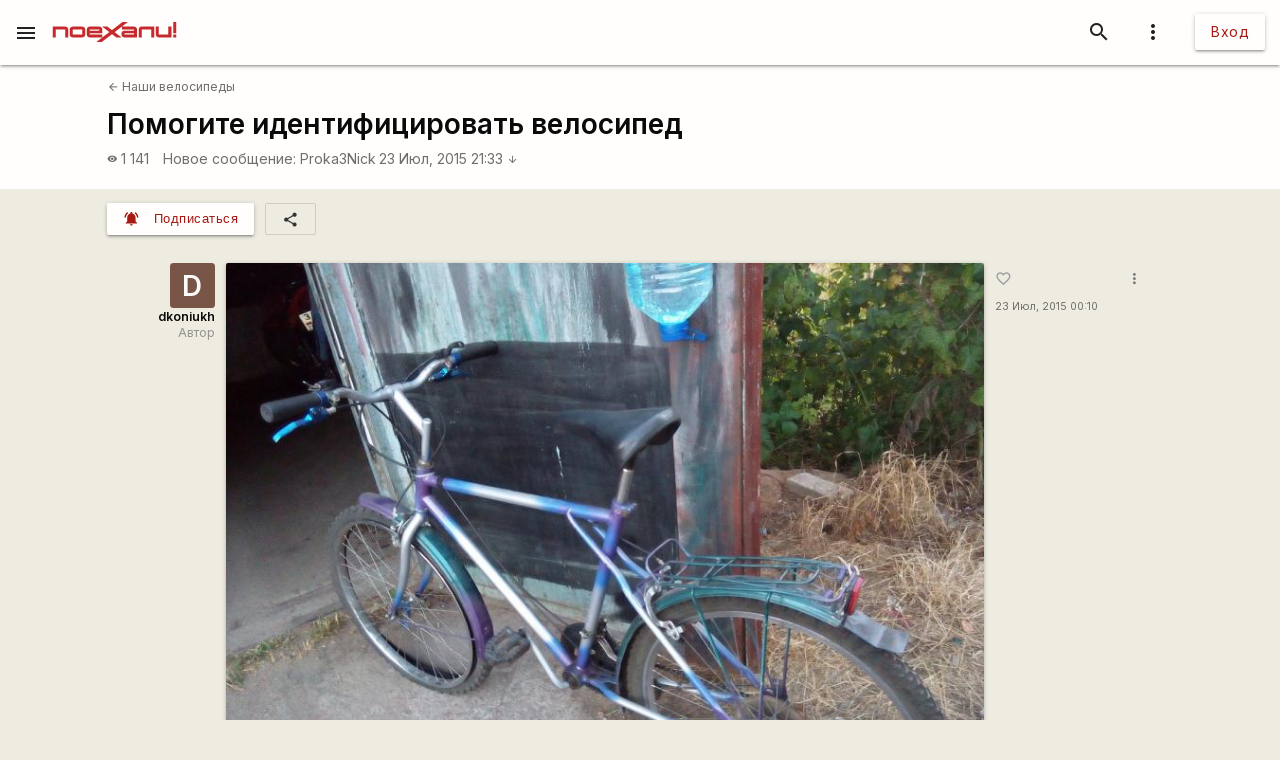

--- FILE ---
content_type: text/html; charset=UTF-8
request_url: https://poehali.net/forum/velo/nashi-velosipedy/pomogite-identificirovat-velosiped/
body_size: 10845
content:
<!DOCTYPE html><html id="bs-html" lang="ru"><head><script src="https://cse.google.com/cse.js?cx=526604ad6b64ba257" async="async"></script><meta charset="utf-8"/><meta http-equiv="X-UA-Compatible" content="IE=edge"/><meta name="viewport" content="width=device-width, initial-scale=1"/><title>Помогите идентифицировать велосипед - Поехали!</title><meta name="author"/><meta name="description"/><meta http-equiv="Last-Modified" content="2026-01-06T15:51:56+03:00"/><meta property="og:site_name" content="Поехали!"/><meta property="og:title" content="Помогите идентифицировать велосипед"/><meta property="og:description"/><meta property="og:image" content="https://poehali.net/component-forum_theme-94044-name.jpeg"/><meta property="og:url" content="https://poehali.net/forum/velo/nashi-velosipedy/pomogite-identificirovat-velosiped/"/><meta name="theme-color" content="#c00000"/><link rel="shortcut icon" href="/favicon.ico"/><link rel="shortcut icon" type="image/png" sizes="32x32" href="/favicon-32x32.png"/><link rel="shortcut icon" type="image/png" sizes="16x16" href="/favicon-16x16.png"/><link rel="mask-icon" color="#EEEBE1" sizes="16x16" href="/safari-pinned-tab.svg"/><link rel="image_src" href="https://poehali.net/component-forum_theme-94044-name.jpeg?1767703916"/><link rel="manifest" href="/manifest.json"/><style>body{visibility: hidden;opacity: 0;overflow:hidden;}</style><script data-ad-client="ca-pub-2786791868233994" async="async" src="https://pagead2.googlesyndication.com/pagead/js/adsbygoogle.js"></script><script async="async" src="https://www.googletagmanager.com/gtag/js?id=UA-536620-3"></script><script>window.dataLayer = window.dataLayer || [];function gtag(){dataLayer.push(arguments);}gtag('js', new Date());gtag('config', 'UA-536620-3');</script></head><body id="bs-body" class="bs-body bs-body-forum" action="forum_message" on="_scroll,submit" on__scroll="function:visibility_check" on_submit="submit:this"  data-list_id="bs-body" data-base_action="function" data-forum_theme_id="94044" data-function="seen_set" data-visibility_offset="offset"><header id="app-header" class="bs-app-header"><div id="app-header-nav-bar" class="navbar-fixed"><nav id="app-header-nav" class="nav-extended"><div id="app-header-progress" class="progress light-red darken-1 bs-h bs-t bs-pos-a bs-z-1000"><div id="app-header-progress-indeterminate" class="indeterminate red accent-2"></div></div><div id="app-header-nav-wrapper" class="nav-wrapper"><div id="app-header-nav-wrapper-conteiner" class="nav-wrapper bs-app-header-container"><div class="bs-pos-r"><a class="brand-logo" href="https://poehali.net" title="Заглавная страница" style=" left:2.65rem;transform:none;"><span id="app-logotype" style="width:127px;height:2rem;"><span><svg width="150" height="24" fill="none" version="1.1" viewBox="0 0 146 24" xml:space="preserve" xmlns="http://www.w3.org/2000/svg" xmlns:cc="http://creativecommons.org/ns#" xmlns:dc="http://purl.org/dc/elements/1.1/" xmlns:rdf="http://www.w3.org/1999/02/22-rdf-syntax-ns#"><metadata><rdf:RDF><cc:Work rdf:about=""><dc:format>image/svg+xml</dc:format><dc:type rdf:resource="http://purl.org/dc/dcmitype/StillImage"/><dc:title/></cc:Work></rdf:RDF></metadata>
  <path id="applogo" d="m96.125 5.4852h-14.365v3.4437h14.365v1.4834h-11.296c-2.4581 0-3.6958 1.9956-3.6958 4.0265s1.2378 4.0618 3.6784 4.0795h14.853v-9.4481c0-1.9779-1.6038-3.585-3.5388-3.585zm0 9.5717h-11.296v-1.5187h11.296v1.5187zm8.9433-9.5717c-1.953 0-3.539 1.6071-3.539 3.585v9.4481h3.574v-9.5894h11.226v9.5894h3.574v-13.033h-14.835zm31.571 0v9.5717h-11.227v-9.5717h-3.574v9.4481c0 1.9603 1.586 3.585 3.522 3.585h14.852v-13.033h-3.573zm5.84 9.5717v3.4614h3.521v-3.4614h-3.521zv3.4614h3.521v-3.4614h-3.521zm-5.84-9.5717v9.5717h-11.227v-9.5717h-3.574v9.4481c0 1.9603 1.586 3.585 3.522 3.585h14.852v-13.033h-3.573zm-31.571 0c-1.953 0-3.539 1.6071-3.539 3.585v9.4481h3.574v-9.5894h11.226v9.5894h3.574v-13.033h-14.835zm-8.9433 0h-14.365v3.4437h14.365v1.4834h-11.296c-2.4581 0-3.6958 1.9956-3.6958 4.0265s1.2378 4.0618 3.6784 4.0795h14.853v-9.4481c0-1.9779-1.6038-3.585-3.5388-3.585zm0 9.5717h-11.296v-1.5187h11.296v1.5187zm-81.289-9.5717h-14.835v13.033h3.5737v-9.5894h11.227v9.5894h3.5737v-9.4481c0-1.9779-1.5864-3.585-3.5389-3.585zm20.048 0h-11.296c-1.9525 0-3.5388 1.6071-3.5388 3.585v5.8631c0 1.9603 1.5863 3.585 3.5388 3.585h11.296c1.935 0 3.5389-1.6247 3.5389-3.585v-5.8631c0-1.9779-1.6039-3.585-3.5389-3.585zm0 9.5717h-11.314v-6.128h11.314v6.128zm61.242-9.5717h-14.365v3.4437h14.365v1.4834h-11.296c-2.4581 0-3.6958 1.9956-3.6958 4.0265s1.2378 4.0618 3.6784 4.0795h14.853v-9.4481c0-1.9779-1.6038-3.585-3.5388-3.585zm0 9.5717h-11.296v-1.5187h11.296v1.5187zm8.9433-9.5717c-1.953 0-3.539 1.6071-3.539 3.585v9.4481h3.574v-9.5894h11.226v9.5894h3.574v-13.033h-14.835zm31.571 0v9.5717h-11.227v-9.5717h-3.574v9.4481c0 1.9603 1.586 3.585 3.522 3.585h14.852v-13.033h-3.573zm5.84 9.5717v3.4614h3.521v-3.4614h-3.521zv3.4614h3.521v-3.4614h-3.521zm-5.84 0h-11.227v-9.5717h-3.574v9.4481c0 1.9603 1.586 3.585 3.522 3.585h14.852v-13.033h-3.573v9.5717zm-35.11-5.9867v9.4481h3.574v-9.5894h11.226v9.5894h3.574v-13.033h-14.835c-1.953 0-3.539 1.6071-3.539 3.585zm-5.4043-3.585h-14.365v3.4437h14.365v1.4834h-11.296c-2.4581 0-3.6958 1.9956-3.6958 4.0265s1.2378 4.0618 3.6784 4.0795h14.853v-9.4481c0-1.9779-1.6038-3.585-3.5388-3.585zm0 9.5717h-11.296v-1.5187h11.296v1.5187zm-61.242-9.5717h-11.296c-1.9525 0-3.5388 1.6071-3.5388 3.585v5.8631c0 1.9603 1.5863 3.585 3.5388 3.585h11.296c1.935 0 3.5389-1.6247 3.5389-3.585v-5.8631c0-1.9779-1.6039-3.585-3.5389-3.585zm0 9.5717h-11.314v-6.128h11.314v6.128zm-20.048-9.5717h-14.835v13.033h3.5737v-9.5894h11.227v9.5894h3.5737v-9.4481c0-1.9779-1.5864-3.585-3.5389-3.585zm127.64 13.033h3.521v-3.4614h-3.521v3.4614zm0-18.525v13.545h3.521v-13.545h-3.521zm-5.84 15.064h-11.227v-9.5717h-3.574v9.4481c0 1.9603 1.586 3.585 3.522 3.585h14.852v-13.033h-3.573v9.5717zm-35.11-5.9867v9.4481h3.574v-9.5894h11.226v9.5894h3.574v-13.033h-14.835c-1.953 0-3.539 1.6071-3.539 3.585zm-5.4043-3.585h-14.365v3.4437h14.365v1.4834h-11.296c-2.4581 0-3.6958 1.9956-3.6958 4.0265s1.2378 4.0618 3.6784 4.0795h14.853v-9.4481c0-1.9779-1.6038-3.585-3.5388-3.585zm0 9.5717h-11.296v-1.5187h11.296v1.5187zm-13.667-15.064-12.482 9.713-5.439-4.2207h-6.1713l8.5073 6.6225-8.2458 6.4106v-3.4614h-14.835v-1.5011h14.835v-4.4856c0-1.9779-1.5864-3.585-3.5388-3.585h-11.296c-1.9525 0-3.5389 1.6071-3.5389 3.585v5.8631c0 1.9603 1.5864 3.585 3.5389 3.585h14.818l-7.0429 5.4746h6.363l12.133-9.4128 5.0729 3.9382h6.1712l-8.1585-6.34 8.6118-6.6931 7.0603-5.4923h-6.363zm-38.666 8.936h11.296v1.5188h-11.296v-1.5188zm-8.9082-3.4437h-11.296c-1.9525 0-3.5388 1.6071-3.5388 3.585v5.8631c0 1.9603 1.5863 3.585 3.5388 3.585h11.296c1.935 0 3.5389-1.6247 3.5389-3.585v-5.8631c0-1.9779-1.6039-3.585-3.5389-3.585zm0 9.5717h-11.314v-6.128h11.314v6.128zm-20.048-9.5717h-14.835v13.033h3.5737v-9.5894h11.227v9.5894h3.5737v-9.4481c0-1.9779-1.5864-3.585-3.5389-3.585zm81.289 0h-14.365v3.4437h14.365v1.4834h-11.296c-2.4581 0-3.6958 1.9956-3.6958 4.0265s1.2378 4.0618 3.6784 4.0795h14.853v-9.4481c0-1.9779-1.6038-3.585-3.5388-3.585zm0 9.5717h-11.296v-1.5187h11.296v1.5187zm8.9433-9.5717c-1.953 0-3.539 1.6071-3.539 3.585v9.4481h3.574v-9.5894h11.226v9.5894h3.574v-13.033h-14.835zm31.571 0v9.5717h-11.227v-9.5717h-3.574v9.4481c0 1.9603 1.586 3.585 3.522 3.585h14.852v-13.033h-3.573zm5.84 9.5717v3.4614h3.521v-3.4614h-3.521zv3.4614h3.521v-3.4614h-3.521zm-5.84-9.5717v9.5717h-11.227v-9.5717h-3.574v9.4481c0 1.9603 1.586 3.585 3.522 3.585h14.852v-13.033h-3.573zm-31.571 0c-1.953 0-3.539 1.6071-3.539 3.585v9.4481h3.574v-9.5894h11.226v9.5894h3.574v-13.033h-14.835zm-8.9433 0h-14.365v3.4437h14.365v1.4834h-11.296c-2.4581 0-3.6958 1.9956-3.6958 4.0265s1.2378 4.0618 3.6784 4.0795h14.853v-9.4481c0-1.9779-1.6038-3.585-3.5388-3.585zm0 9.5717h-11.296v-1.5187h11.296v1.5187zm0-9.5717h-14.365v3.4437h14.365v1.4834h-11.296c-2.4581 0-3.6958 1.9956-3.6958 4.0265s1.2378 4.0618 3.6784 4.0795h14.853v-9.4481c0-1.9779-1.6038-3.585-3.5388-3.585zm0 9.5717h-11.296v-1.5187h11.296v1.5187zm8.9433-9.5717c-1.953 0-3.539 1.6071-3.539 3.585v9.4481h3.574v-9.5894h11.226v9.5894h3.574v-13.033h-14.835zm31.571 0v9.5717h-11.227v-9.5717h-3.574v9.4481c0 1.9603 1.586 3.585 3.522 3.585h14.852v-13.033h-3.573zm5.84 9.5717v3.4614h3.521v-3.4614h-3.521zv3.4614h3.521v-3.4614h-3.521zm-5.84-9.5717v9.5717h-11.227v-9.5717h-3.574v9.4481c0 1.9603 1.586 3.585 3.522 3.585h14.852v-13.033h-3.573zm-31.571 0c-1.953 0-3.539 1.6071-3.539 3.585v9.4481h3.574v-9.5894h11.226v9.5894h3.574v-13.033h-14.835zm-8.9433 0h-14.365v3.4437h14.365v1.4834h-11.296c-2.4581 0-3.6958 1.9956-3.6958 4.0265s1.2378 4.0618 3.6784 4.0795h14.853v-9.4481c0-1.9779-1.6038-3.585-3.5388-3.585zm0 9.5717h-11.296v-1.5187h11.296v1.5187z" fill="#eeebe1"/>
</svg>
</span><style type="text/css">#app-logotype path{fill:#c00000}</style></span></a></div><ul class="navbar-list right"><li><a id="profile-dropdown-trigger" href="javascript:void(0);" class="dropdown-trigger waves-effect waves-block waves-light"  data-target="profile-dropdown" data-dropdown_alignment="right" data-dropdown_auto_trigger="1" data-dropdown_cover_trigger="0" data-dropdown_close_on_click="1" data-dropdown_constrain_width="0" data-dropdown_hover="0" data-dropdown_on_open_end=""><i class="material-icons medium grey-text text-darken-4">more_vert</i></a><a id="switch-dark_theme-dropdown-trigger" href="javascript:void(0);" class="dropdown-trigger waves-effect waves-block waves-light bs-w-100 bs-d-b"  data-target="switch-dark_theme-dropdown" data-dropdown_alignment="right" data-dropdown_auto_trigger="1" data-dropdown_cover_trigger="0" data-dropdown_close_on_click="0" data-dropdown_constrain_width="0" data-dropdown_hover="0" data-dropdown_on_open_end=""></a><a id="switch-language-dropdown-trigger" href="javascript:void(0);" class="dropdown-trigger waves-effect waves-block waves-light bs-w-100 bs-d-b"  data-target="switch-language-dropdown" data-dropdown_alignment="right" data-dropdown_auto_trigger="1" data-dropdown_cover_trigger="0" data-dropdown_close_on_click="1" data-dropdown_constrain_width="0" data-dropdown_hover="0" data-dropdown_on_open_end=""></a><ul id="profile-dropdown" class="dropdown-content" tabindex="0"><li tabindex="0"><a title="Тёмная тема выкл." class="bs-t-w-nw grey-text text-darken-4" on="click" on_click="click:#switch-dark_theme-dropdown-trigger"><i class="material-icons ">brightness_4</i><span id="dark-theme-title">Тёмная тема выкл.</span><i class="material-icons small right bs-m-r bs-m-l-a">chevron_right</i></a></li><li tabindex="0"><a title="Выбрать язык" class="bs-t-w-nw grey-text text-darken-4" on="click" on_click="click:#switch-language-dropdown-trigger"><i class="material-icons ">translate</i><span>Выбрать язык</span><i class="material-icons small right bs-m-r bs-m-l-a">chevron_right</i></a></li></ul><ul id="switch-dark_theme-dropdown" class="dropdown-content" tabindex="1"><li tabindex="0"><a id="switch-dark_theme-dropdown-back" href="javascript:void(0);" title="Назад" class="bs-t-w-nw grey-text text-darken-4" on="click" on_click="click:#profile-dropdown-trigger"><i class="material-icons ">arrow_back</i>Назад</a></li><li tabindex="0" class=" divider" pointer-events="none"></li><li tabindex="0"><span class="bs-p-a-m" style="max-width:320px;">Для более комфортного просмотра страниц в тёмное время суток или в слабоосвещённом помещении</span></li><li tabindex="0"><a href="javascript:void(0);" class="bs-app-header-dark-theme-switcher bs-p-a-m" on="click" on_click="click:#input-dark_theme;submit:#input-dark_theme/closest/form"><form id="form-836241926" class="bs-form-app_header_user bs-w-100" on="submit" action="user" on_submit="set_prop:this/[form='form-836241926']:disabled:1;submit:this"><input type="hidden"/><input type="hidden" name="base_action" value="set"/><fieldset id="bs-form-app_header_user-group-switcher" class="row bs-form-group bs-form-group-switcher"><input type="hidden" id="input-input-header-user_id" name="user_id" class="validate client-storage" title="User ID"/><div id="form-element-app_header_user-bool-dark_theme" class="input-field col s12 bs-form-bool bs-form-bool-switcher"><div class="switch" title="Тёмная тема"><label><input id="input-dark_theme" type="checkbox" name="dark_theme" class="client-storage validate"/><span class="lever"></span></label></div><div id="dark_theme-bool-elements" storage-replace="1"></div><label for="input-dark_theme" class=" center-align active"><span>Тёмная тема</span></label></div></fieldset></form></a></li></ul><ul id="switch-language-dropdown" class="dropdown-content" tabindex="1"><li tabindex="0"><a id="switch-language-dropdown-back" href="javascript:void(0);" title="Назад" class="bs-t-w-nw grey-text text-darken-4" on="click" on_click="click:#profile-dropdown-trigger"><i class="material-icons ">arrow_back</i>Назад</a></li><li tabindex="0" class=" divider" pointer-events="none"></li><li tabindex="0"><a id="switch-language-dropdown-be_BY" href="javascript:void(0);" title="Беларуская" class="bs-t-w-nw grey-text text-darken-4" on="click" action="user" on_click="submit:this"  data-base_action="function" data-function="set_locale" data-user_id="" data-locale="be_BY"><i class="material-icons ">radio_button_unchecked</i>Беларуская</a></li><li tabindex="0"><a id="switch-language-dropdown-ru_RU" title="Русский" class="bs-t-w-nw grey-text text-darken-1" action="user"  data-base_action="function" data-function="set_locale" data-user_id="" data-locale="ru_RU"><i class="material-icons ">radio_button_checked</i>Русский</a></li><li tabindex="0"><a id="switch-language-dropdown-en_EN" href="javascript:void(0);" title="English" class="bs-t-w-nw grey-text text-darken-4" on="click" action="user" on_click="submit:this"  data-base_action="function" data-function="set_locale" data-user_id="" data-locale="en_EN"><i class="material-icons ">radio_button_unchecked</i>English</a></li><li tabindex="0"><a id="switch-language-dropdown-pl_PL" href="javascript:void(0);" title="Polski" class="bs-t-w-nw grey-text text-darken-4" on="click" action="user" on_click="submit:this"  data-base_action="function" data-function="set_locale" data-user_id="" data-locale="pl_PL"><i class="material-icons ">radio_button_unchecked</i>Polski</a></li></ul></li><li><a class="btn hide-on-small-only" href="/signin/">Вход</a><a class="grey-text text-darken-4 hide-on-med-and-up" href="/signin/"><i class="material-icons small">accessibility_new</i></a></li></ul><ul class="right navbar-list"></ul><ul class="right navbar-list bs-app-header-search"><li class="bs-app-header-search-trigger"><a class="waves-effect waves-block waves-light grey-text text-darken-4" on="click" on_click="add_class:this/closest/.bs-app-header-container:bs-search-mode;add_class:#bs-serach-close:bs-d-f;remove_class:#bs-serach-close:bs-d-n;focus:this/closest/.bs-app-header-search/[name=search]"><i class="material-icons small">search</i></a></li><li class="bs-app-header-search-form-li bs-d-f bs-w-100 bs-pos-a"><div class="gcse-search" enableAutoComplete="true" language="ru"></div><a id="bs-serach-close" class="waves-effect waves-block waves-light grey-text text-darken-4 bs-d-n bs-a-f-j-c" style="width:64px;" on="click" on_click="remove_class:this/closest/.bs-app-header-container:bs-search-mode;add_class:this:bs-d-f;add_class:this:bs-d-n;blur:this/closest/.bs-app-header-search/[name=search]"><i class="material-icons small">search_off</i></a></li></ul><a href="javascript:void(0);" class=" waves-effect waves-light bs-app-header-menu-button grey-text text-darken-4" on="click,onoff,on,off" on_click="trigger:onoff" on_onoff="" on_on="remove_class:#mobile-menu:active;remove_cookie:show_main_menu:/:poehali.net" on_off="add_class:#mobile-menu:active;set_cookie:show_main_menu:1:365:/:poehali.net"  data-target="mobile-menu" data-action_direction="onoff" data-toggle_state="off"><i class="material-icons small">menu</i></a></div></div></nav></div></header><section class="bs-body-content bs-h-100"><ul id="mobile-menu" class="sidenav" tabindex="0" style=" top:65px;z-index:1;"><li tabindex="0"><a href="/" title="События" class="waves-effect bs-tr"><span class="mdi mdi-calendar-text mdi-24px "></span>События</a></li><li tabindex="0"><a href="/market/" title="Барахолка" class="waves-effect bs-tr"><span class="mdi mdi-shopping mdi-24px "></span>Барахолка</a></li><li tabindex="0"><a href="/point/7/" title="Геоточки Беларуси" class="waves-effect bs-tr"><span class="mdi mdi-map-marker-multiple mdi-24px "></span>Геоточки Беларуси</a></li><li tabindex="0"><a title="Форум" class="bs-f-w-b bs-tr" href="/forum/"><span class="mdi mdi-forum mdi-24px bs-t-c-e-i"></span>Форум</a></li><li tabindex="0" class=" divider"></li><li tabindex="0"><a href="/info/" title="Инфоцентр" class="waves-effect bs-tr"><i class="material-icons small ">info</i>Инфоцентр</a></li><li tabindex="0"><a title="Обратная связь" class="waves-effect bs-tr" on="click" action="report" role="report" on_click="submit:this"  data-base_action="form" data-modal_id="app_header_menu-report-modal" data-modal_dismissible="1" data-modal_class="bs-market-ad-form" data-fields="body" data-autosave="1" data-form_title="Обратная связь" data-submit_text="Send" data-group_title_hide="1" data-data="eyJvYmplY3RfdHlwZSI6Mn0="><i class="material-icons small ">sms_failed</i>Обратная связь</a></li><li tabindex="0" class=" divider"></li><li tabindex="0" class=" custom"><ul class=" bs-m-t-xs bs-d-f bs-f-w bs-a-f-j-c" style=" margin-left:.55rem;"><a class="btn btn-small btn-flat btn-floating bs-m-r-xxs" title="Facebook" href="https://www.facebook.com/poehali.net/" style="text-decoration:none;" rel="nofollow"><i class="fab fa-facebook bs-t-c-s-i"></i></a><a class="btn btn-small btn-flat btn-floating bs-m-r-xxs" title="VK" href="https://vk.com/poehalinet" style="text-decoration:none;" rel="nofollow"><i class="fab fa-vk bs-t-c-s-i"></i></a><a class="btn btn-small btn-flat btn-floating bs-m-r-xxs" title="Instagram" href="https://www.instagram.com/poehalinet/" style="text-decoration:none;" rel="nofollow"><i class="fab fa-instagram bs-t-c-s-i"></i></a><a class="btn btn-small btn-flat btn-floating bs-m-r-xxs" title="Youtube" href="https://www.youtube.com/channel/UCGVhc7CU_yMG4PLRAE4XRqw" style="text-decoration:none;" rel="nofollow"><i class="fab fa-youtube bs-t-c-s-i"></i></a><a class="btn btn-small btn-flat btn-floating bs-m-r-xxs" title="Telegram" href="https://t.me/poehalinet" style="text-decoration:none;" rel="nofollow"><i class="fab fa-telegram bs-t-c-s-i"></i></a><a class="btn btn-small btn-flat btn-floating bs-m-r-xxs" title="Market" href="https://t.me/poehalimarketby" style="text-decoration:none;" rel="nofollow"><i class="fab fa-telegram bs-t-c-s-i"></i></a><a class="btn btn-small btn-flat btn-floating bs-m-r-xxs" title="Feed market" href="https://poehali.net/market_feed/" style="text-decoration:none;"><i class="fas fa-rss bs-t-c-s-i"></i></a></ul></li><li tabindex="0" class=" custom"><div class="bs-p-h-m bs-t-s-xs bs-t-l-xxs-i bs-t-c-s"><div><p>Туризм и&nbsp;спорт в&nbsp;Беларуси. Свободный сайт для&nbsp;планирования событий спортивной и&nbsp;туристической тематики. Здесь те, кто гоняет во&nbsp;всю мощь.</p></div><div class="bs-m-t-s bs-m-b-m">&copy; <a class="bs-t-c-s" href="https://poehali.net" title="Поехали!">poehali.net</a>
 2002-2026 Belarus</div></div></li></ul><div id="mobile-menu-emulator"></div><div class="bs-body-content-wrap bs-h-100"><section id="forum-topic-94044" class="bs-forum-topic"><section id="forum-topic-94044-container"><div class="bs-forum-topic-header-container"><div class="container bs-forum-topic-header bs-d-f bs-a-f-j-sb"><div class="bs-forum-topic-header-body"><div class="bs-forum-topic-header-nav bs-m-t-xxs"><div class="bs-forum-topic-header-nav-back bs-p-t-xs bs-m-l-s"><a class="bs-t-s-s bs-d-f bs-a-f-i-c" href="/forum/velo/nashi-velosipedy/" title="Наши велосипеды"><i class="material-icons  bs-t-s-s bs-m-r-xxs">arrow_back</i>
 Наши велосипеды</a></div></div><div class="bs-forum-topic-header-title-container bs-p-t-s bs-p-h-s bs-d-f bs-a-f-j-sb"><h1 class="bs-forum-topic-header-title bs-f-w-b bs-m-r-s bs-m-b-xs">Помогите идентифицировать велосипед</h1></div><div class="bs-forum-topic-header-info bs-p-r-s bs-p-b-l bs-p-t-s bs-p-h-s"><div class="bs-forum-topic-header-info-stat bs-t-c-s bs-d-f bs-f-w"><div class="bs-forum-topic-header-info-stat-viewed bs-t-w-b bs-t-l-s bs-d-f bs-a-f-i-c bs-m-r-m tooltipped"  data-tooltip="Просмотры" data-position="top"><i class="material-icons x-small bs-t-s-xs bs-m-r-xxs">visibility</i><span>1 141</span></div><div class="bs-forum-topic-header-info-stat-mes-last bs-t-w-b bs-t-l-s"><a class="bs-t-w-nw" href="/forum/velo/nashi-velosipedy/pomogite-identificirovat-velosiped/#forum_message-1045030" title="Перейти к сообщению">Новое сообщение:</a><a class="bs-t-w-nw" href="/user/36599/" title="Proka3Nick">Proka3Nick</a><a class="bs-t-w-nw" href="/forum/velo/nashi-velosipedy/pomogite-identificirovat-velosiped/#forum_message-1045030" title="Перейти к сообщению">23 Июл, 2015 21:33 <i class="material-icons small">arrow_downward</i></a></div></div></div></div><div class="bs-forum-topic-header-old bs-t-w-nw bs-a-f-s-e bs-m-b-l bs-m-r-s bs-m-l-s"></div></div></div><div class="container"><div class="bs-forum-topic-panel bs-d-f bs-p-h-s bs-p-t-m"><div class="bs-forum-topic-panel-folllow bs-m-r-s bs-d-f"><button action="user" on="click" type="button" class="btn-small waves-effect waves-light light-red darken-2" on_click="submit:this"  data-base_action="function" data-function="forum_theme_follow" data-user_id="" data-forum_theme_follow="94044"><i class="material-icons small left">notifications_active</i><span class="btn-title">Подписаться</span></button></div><div class="bs-forum-topic-panel-share"><a id="forum_theme-94044-social-dropdown-trigger" href="javascript:void(0);" title="Поделиться" class="dropdown-trigger waves-effect waves-block waves-light bs-b bs-b-c-sa2 btn-flat btn-small"  data-target="forum_theme-94044-social-dropdown" data-dropdown_alignment="left" data-dropdown_auto_trigger="1" data-dropdown_cover_trigger="0" data-dropdown_close_on_click="1" data-dropdown_constrain_width="0" data-dropdown_hover="0" data-dropdown_on_open_end=""><i class="material-icons small">share</i></a><ul id="forum_theme-94044-social-dropdown" class="dropdown-content" tabindex="0"><li tabindex="0"><a id="forum_theme-94044-social-dropdown-0" href="javascript:void(0);" title="Копировать ссылку" class="bs-t-w-nw grey-text text-darken-4" on="click" action="social" on_click="copy_url:"><i class="material-icons ">link</i>Копировать ссылку</a></li><li tabindex="0" class=" divider" pointer-events="none"></li><li tabindex="0"><a id="forum_theme-94044-social-dropdown-2" href="https://www.facebook.com/sharer/sharer.php?u=https%3A%2F%2Fpoehali.net%2Fforum%2Fvelo%2Fnashi-velosipedy%2Fpomogite-identificirovat-velosiped%2F" title="Facebook" class="bs-t-w-nw grey-text text-darken-4" rel="nofollow" target="_blank"><i class="fab fa-facebook"></i>Facebook</a></li><li tabindex="0"><a id="forum_theme-94044-social-dropdown-3" href="http://vk.com/share.php?url=https%3A%2F%2Fpoehali.net%2Fforum%2Fvelo%2Fnashi-velosipedy%2Fpomogite-identificirovat-velosiped%2F&title=&comment=" title="VK" class="bs-t-w-nw grey-text text-darken-4" rel="nofollow" target="_blank"><i class="fab fa-vk"></i>VK</a></li><li tabindex="0"><a id="forum_theme-94044-social-dropdown-4" href="https://www.instagram.com/?url=https%3A%2F%2Fpoehali.net%2Fforum%2Fvelo%2Fnashi-velosipedy%2Fpomogite-identificirovat-velosiped%2F" title="Instagram" class="bs-t-w-nw grey-text text-darken-4" rel="nofollow" target="_blank"><i class="fab fa-instagram"></i>Instagram</a></li></ul></div></div></div><section id="forum-topic-94044-messages" class="container bs-forum-topic-messages bs-p-v-xl container"  data-forum_theme_id="94044"><div id="forum_message-1044618" class="bs-forum-message bs-d-f bs-m-b-l"  data-forum_message_id="1044618"><div class="bs-forum-message-info bs-d-f bs-f-c bs-a-f-i-e bs-p-h-s"><div class="bs-forum-message-author bs-d-f bs-f-c bs-a-f-i-e pushpin"  data-target-top="this/parent" data-load-images="this/closest/.bs-forum-topic-messages/.bs-forum-message-body-content"><div class="bs-forum-message-author-avatar"><a href="https://poehali.net/user/50503/" class="bs-userpic medium bs-userpic-square" style=" background-color:#795548;"><abbr title="dkoniukh" class="grey-text text-lighten-5">D</abbr><i id="notifications-informer-mobile" class="hide-on-med-and-up bs-notifications-informer-mobile bs-d-n"></i></a></div><div class="bs-forum-message-author-login bs-f-w-b bs-t-s-s bs-a-r bs-t-l-s"><a href="/user/50503" title="dkoniukh" class="bs-t-c-d bs-t-w-b">dkoniukh</a></div><div class="bs-forum-message-author-position bs-t-c-t bs-t-s-s bs-a-r">Автор</div></div></div><div class="card bs-forum-message-body bs-t-s-m"><div class="bs-forum-message-body-attached"><div class="bs-forum-message-body-attached-images"><img src="https://poehali.net/u/50503/u/128536_l.jpg" alt="IMG_20150722_212925.jpg" class="materialboxed responsive-img"/></div></div><div class="card-content bs-forum-message-body-content bs-p-h-s bs-t-s-m bs-t-l-m"><p>Может быть кто то знает что это за велосипед, какой марки ? Покупался б/у в 2000 году. При покупке был белого цвета с темными крапинками, потом его перекрасили. На педалях написано made in USA. Задний переключатель Falcon, стоит с момента покупки. За все время эксплуатации ни разу не подвел, ничего не требовало замены кроме покрышек и камер, единственное что не нравиться это то что он тяжеловат, поэтому хотелось бы узнать что это за марка и купить новый вел.</p></div></div><div class="bs-forum-message-actions-container bs-d-f bs-f-c"><div class="bs-forum-message-actions bs-d-f pushpin"  data-target-top="this/parent" data-load-images="this/closest/.bs-forum-topic-messages/.bs-forum-message-body-content"><div class="bs-p-h-s"><button class="btn-flat bs-actions-favorite bs-forum-message-actions-favorite bs-d-if bs-a-f-i-c btn-small waves-effect waves-light btn-floating tooltipped" action="like" on="click" type="button" on_click="submit:this"  data-base_action="set" data-like_id="" data-object_type="1" data-object_id="1044618" data-tooltip="Мне нравится" data-position="top"><i class="material-icons small grey-text">favorite_border</i></button><a class="bs-forum-message-actions-date-added bs-t-c-s bs-t-s-xs bs-t-w-nw bs-d-b" href="https://poehali.net/forum/velo/nashi-velosipedy/pomogite-identificirovat-velosiped/#forum_message-1044618" title="Чт,  23 Июл, 2015 00:10">23 Июл, 2015 00:10</a><div class="bs-forum-message-actions-date-modified bs-t-c-t bs-t-s-xxs bs-t-l-xxs"></div></div><a id="forum_message-1044618-dropdown-options-trigger" href="javascript:void(0);" class="dropdown-trigger waves-effect waves-block waves-light btn-floating btn-small btn-flat bs-m-h-s"  data-target="forum_message-1044618-dropdown-options" data-dropdown_alignment="right" data-dropdown_auto_trigger="1" data-dropdown_cover_trigger="0" data-dropdown_close_on_click="1" data-dropdown_constrain_width="0" data-dropdown_hover="0" data-dropdown_on_open_end=""><i class="material-icons x-small grey-text text-darken-1">more_vert</i></a><a id="forum_message-1044618-social-dropdown-trigger" href="javascript:void(0);" class="dropdown-trigger waves-effect waves-block waves-light bs-d-b"  data-target="forum_message-1044618-social-dropdown" data-dropdown_alignment="right" data-dropdown_auto_trigger="1" data-dropdown_cover_trigger="0" data-dropdown_close_on_click="1" data-dropdown_constrain_width="0" data-dropdown_hover="0" data-dropdown_on_open_end=""></a><ul id="forum_message-1044618-dropdown-options" class="dropdown-content" tabindex="0"><li tabindex="0"><a title="Поделиться" class="bs-t-w-nw grey-text text-darken-4" on="click" on_click="click:#forum_message-1044618-social-dropdown-trigger"><i class="material-icons ">share</i><span>Поделиться</span><i class="material-icons small right bs-m-r bs-m-l-a">chevron_right</i></a></li><li tabindex="0" class=" divider" pointer-events="none"></li><li tabindex="0"><a id="forum_message-1044618-dropdown-options-2" href="javascript:void(0);" title="Ответить" class="bs-t-w-nw grey-text text-darken-4" on="click" action="forum_message" on_click="submit:this"  data-base_action="function" data-function="to_reply" data-forum_message_id="1044618"><i class="material-icons ">reply</i>Ответить</a></li><li tabindex="0"><a id="forum_message-1044618-dropdown-options-3" href="javascript:void(0);" title="Чат" class="bs-t-w-nw grey-text text-darken-4" on="click" action="chat_room" on_click="submit:this"  data-base_action="function" data-function="add_group" data-type="2" data-object_id="1044618"><i class="material-icons ">chat</i>Чат</a></li><li tabindex="0" class=" divider" pointer-events="none"></li></ul><ul id="forum_message-1044618-social-dropdown" class="dropdown-content" tabindex="1"><li tabindex="0"><a id="forum_message-1044618-social-dropdown-back" href="javascript:void(0);" title="Назад" class="bs-t-w-nw grey-text text-darken-4" on="click" on_click="click:#forum_message-1044618-dropdown-options-trigger"><i class="material-icons ">arrow_back</i>Назад</a></li><li tabindex="0" class=" divider" pointer-events="none"></li><li tabindex="0"><a id="forum_message-1044618-social-dropdown-0" href="javascript:void(0);" title="Копировать ссылку" class="bs-t-w-nw grey-text text-darken-4" on="click" action="social" on_click="copy_url:https\://poehali.net/forum/velo/nashi-velosipedy/pomogite-identificirovat-velosiped/#forum_message-1044618"><i class="material-icons ">link</i>Копировать ссылку</a></li><li tabindex="0" class=" divider" pointer-events="none"></li><li tabindex="0"><a id="forum_message-1044618-social-dropdown-2" href="https://www.facebook.com/sharer/sharer.php?u=https%3A%2F%2Fpoehali.net%2Fforum%2Fvelo%2Fnashi-velosipedy%2Fpomogite-identificirovat-velosiped%2F%23forum_message-1044618" title="Facebook" class="bs-t-w-nw grey-text text-darken-4" rel="nofollow" target="_blank"><i class="fab fa-facebook"></i>Facebook</a></li><li tabindex="0"><a id="forum_message-1044618-social-dropdown-3" href="http://vk.com/share.php?url=https%3A%2F%2Fpoehali.net%2Fforum%2Fvelo%2Fnashi-velosipedy%2Fpomogite-identificirovat-velosiped%2F%23forum_message-1044618&title=&comment=" title="VK" class="bs-t-w-nw grey-text text-darken-4" rel="nofollow" target="_blank"><i class="fab fa-vk"></i>VK</a></li><li tabindex="0"><a id="forum_message-1044618-social-dropdown-4" href="https://www.instagram.com/?url=https%3A%2F%2Fpoehali.net%2Fforum%2Fvelo%2Fnashi-velosipedy%2Fpomogite-identificirovat-velosiped%2F%23forum_message-1044618" title="Instagram" class="bs-t-w-nw grey-text text-darken-4" rel="nofollow" target="_blank"><i class="fab fa-instagram"></i>Instagram</a></li></ul></div></div></div><div id="forum_message-1044668" class="bs-forum-message bs-d-f bs-m-b-l"  data-forum_message_id="1044668"><div class="bs-forum-message-info bs-d-f bs-f-c bs-a-f-i-e bs-p-h-s"><div class="bs-forum-message-author bs-d-f bs-f-c bs-a-f-i-e pushpin"  data-target-top="this/parent" data-load-images="this/closest/.bs-forum-topic-messages/.bs-forum-message-body-content"><div class="bs-forum-message-author-avatar"><a href="https://poehali.net/user/33643/" class="bs-userpic medium bs-userpic-square" style=" background-color:;"><img src="https://poehali.net/u/33643/33643_m.png" alt="Сладкоежка" title="Сладкоежка"/><i id="notifications-informer-mobile" class="hide-on-med-and-up bs-notifications-informer-mobile bs-d-n"></i></a></div><div class="bs-forum-message-author-login bs-f-w-b bs-t-s-s bs-a-r bs-t-l-s"><a href="/user/33643" title="Shifty" class="bs-t-c-d bs-t-w-b">Сладкоежка</a></div><div class="bs-forum-message-author-position bs-t-c-t bs-t-s-s bs-a-r"></div></div></div><div class="card bs-forum-message-body bs-t-s-m"><div class="bs-forum-message-body-attached"></div><div class="card-content bs-forum-message-body-content bs-p-h-s bs-t-s-m bs-t-l-m"><p>ашан же</p>
<blockquote>
<p>На педалях написано made in USA.</p>
</blockquote>
<p>вижу по фото, что илитные педалии <i class="bs-emoticons bs-emoticons-smiling">:)</i></p></div></div><div class="bs-forum-message-actions-container bs-d-f bs-f-c"><div class="bs-forum-message-actions bs-d-f pushpin"  data-target-top="this/parent" data-load-images="this/closest/.bs-forum-topic-messages/.bs-forum-message-body-content"><div class="bs-p-h-s"><button class="btn-flat bs-actions-favorite bs-forum-message-actions-favorite bs-d-if bs-a-f-i-c btn-small waves-effect waves-light btn-floating tooltipped" action="like" on="click" type="button" on_click="submit:this"  data-base_action="set" data-like_id="" data-object_type="1" data-object_id="1044668" data-tooltip="Мне нравится" data-position="top"><i class="material-icons small grey-text">favorite_border</i></button><a class="bs-forum-message-actions-date-added bs-t-c-s bs-t-s-xs bs-t-w-nw bs-d-b" href="https://poehali.net/forum/velo/nashi-velosipedy/pomogite-identificirovat-velosiped/#forum_message-1044668" title="Чт,  23 Июл, 2015 09:30">23 Июл, 2015 09:30</a><div class="bs-forum-message-actions-date-modified bs-t-c-t bs-t-s-xxs bs-t-l-xxs"></div></div><a id="forum_message-1044668-dropdown-options-trigger" href="javascript:void(0);" class="dropdown-trigger waves-effect waves-block waves-light btn-floating btn-small btn-flat bs-m-h-s"  data-target="forum_message-1044668-dropdown-options" data-dropdown_alignment="right" data-dropdown_auto_trigger="1" data-dropdown_cover_trigger="0" data-dropdown_close_on_click="1" data-dropdown_constrain_width="0" data-dropdown_hover="0" data-dropdown_on_open_end=""><i class="material-icons x-small grey-text text-darken-1">more_vert</i></a><a id="forum_message-1044668-social-dropdown-trigger" href="javascript:void(0);" class="dropdown-trigger waves-effect waves-block waves-light bs-d-b"  data-target="forum_message-1044668-social-dropdown" data-dropdown_alignment="right" data-dropdown_auto_trigger="1" data-dropdown_cover_trigger="0" data-dropdown_close_on_click="1" data-dropdown_constrain_width="0" data-dropdown_hover="0" data-dropdown_on_open_end=""></a><ul id="forum_message-1044668-dropdown-options" class="dropdown-content" tabindex="0"><li tabindex="0"><a title="Поделиться" class="bs-t-w-nw grey-text text-darken-4" on="click" on_click="click:#forum_message-1044668-social-dropdown-trigger"><i class="material-icons ">share</i><span>Поделиться</span><i class="material-icons small right bs-m-r bs-m-l-a">chevron_right</i></a></li><li tabindex="0" class=" divider" pointer-events="none"></li><li tabindex="0"><a id="forum_message-1044668-dropdown-options-2" href="javascript:void(0);" title="Ответить" class="bs-t-w-nw grey-text text-darken-4" on="click" action="forum_message" on_click="submit:this"  data-base_action="function" data-function="to_reply" data-forum_message_id="1044668"><i class="material-icons ">reply</i>Ответить</a></li><li tabindex="0"><a id="forum_message-1044668-dropdown-options-3" href="javascript:void(0);" title="Чат" class="bs-t-w-nw grey-text text-darken-4" on="click" action="chat_room" on_click="submit:this"  data-base_action="function" data-function="add_group" data-type="2" data-object_id="1044668"><i class="material-icons ">chat</i>Чат</a></li><li tabindex="0" class=" divider" pointer-events="none"></li></ul><ul id="forum_message-1044668-social-dropdown" class="dropdown-content" tabindex="1"><li tabindex="0"><a id="forum_message-1044668-social-dropdown-back" href="javascript:void(0);" title="Назад" class="bs-t-w-nw grey-text text-darken-4" on="click" on_click="click:#forum_message-1044668-dropdown-options-trigger"><i class="material-icons ">arrow_back</i>Назад</a></li><li tabindex="0" class=" divider" pointer-events="none"></li><li tabindex="0"><a id="forum_message-1044668-social-dropdown-0" href="javascript:void(0);" title="Копировать ссылку" class="bs-t-w-nw grey-text text-darken-4" on="click" action="social" on_click="copy_url:https\://poehali.net/forum/velo/nashi-velosipedy/pomogite-identificirovat-velosiped/#forum_message-1044668"><i class="material-icons ">link</i>Копировать ссылку</a></li><li tabindex="0" class=" divider" pointer-events="none"></li><li tabindex="0"><a id="forum_message-1044668-social-dropdown-2" href="https://www.facebook.com/sharer/sharer.php?u=https%3A%2F%2Fpoehali.net%2Fforum%2Fvelo%2Fnashi-velosipedy%2Fpomogite-identificirovat-velosiped%2F%23forum_message-1044668" title="Facebook" class="bs-t-w-nw grey-text text-darken-4" rel="nofollow" target="_blank"><i class="fab fa-facebook"></i>Facebook</a></li><li tabindex="0"><a id="forum_message-1044668-social-dropdown-3" href="http://vk.com/share.php?url=https%3A%2F%2Fpoehali.net%2Fforum%2Fvelo%2Fnashi-velosipedy%2Fpomogite-identificirovat-velosiped%2F%23forum_message-1044668&title=&comment=" title="VK" class="bs-t-w-nw grey-text text-darken-4" rel="nofollow" target="_blank"><i class="fab fa-vk"></i>VK</a></li><li tabindex="0"><a id="forum_message-1044668-social-dropdown-4" href="https://www.instagram.com/?url=https%3A%2F%2Fpoehali.net%2Fforum%2Fvelo%2Fnashi-velosipedy%2Fpomogite-identificirovat-velosiped%2F%23forum_message-1044668" title="Instagram" class="bs-t-w-nw grey-text text-darken-4" rel="nofollow" target="_blank"><i class="fab fa-instagram"></i>Instagram</a></li></ul></div></div></div><div id="forum_message-1044805" class="bs-forum-message bs-d-f bs-m-b-l"  data-forum_message_id="1044805"><div class="bs-forum-message-info bs-d-f bs-f-c bs-a-f-i-e bs-p-h-s"><div class="bs-forum-message-author bs-d-f bs-f-c bs-a-f-i-e pushpin"  data-target-top="this/parent" data-load-images="this/closest/.bs-forum-topic-messages/.bs-forum-message-body-content"><div class="bs-forum-message-author-avatar"><a href="https://poehali.net/user/40248/" class="bs-userpic medium bs-userpic-square" style=" background-color:;"><img src="https://poehali.net/u/40248/40248_m.jpg" alt="petranevich" title="petranevich"/><i id="notifications-informer-mobile" class="hide-on-med-and-up bs-notifications-informer-mobile bs-d-n"></i></a></div><div class="bs-forum-message-author-login bs-f-w-b bs-t-s-s bs-a-r bs-t-l-s"><a href="/user/40248" title="petranevich" class="bs-t-c-d bs-t-w-b">petranevich</a></div><div class="bs-forum-message-author-position bs-t-c-t bs-t-s-s bs-a-r"></div></div></div><div class="card bs-forum-message-body bs-t-s-m"><div class="bs-forum-message-body-attached"></div><div class="card-content bs-forum-message-body-content bs-p-h-s bs-t-s-m bs-t-l-m"><h6 id="---dkoniukhuser50503--23--2015--0010forumvelonashi-velosipedypomogite-identificirovat-velosipedforummessage-1044618">Цитата сообщения от <a href="/user/50503/" class="bs-t-c-b">dkoniukh</a> отправленного <a href="/forum/velo/nashi-velosipedy/pomogite-identificirovat-velosiped/#forum_message-1044618" class="bs-t-c-b">23 Июл, 2015 в 00:10</a></h6>
<blockquote>
<p>поэтому хотелось бы узнать что это за марка и купить новый вел.</p>
</blockquote>
<p>этой же марки? я вас умоляю... //-(</p></div></div><div class="bs-forum-message-actions-container bs-d-f bs-f-c"><div class="bs-forum-message-actions bs-d-f pushpin"  data-target-top="this/parent" data-load-images="this/closest/.bs-forum-topic-messages/.bs-forum-message-body-content"><div class="bs-p-h-s"><button class="btn-flat bs-actions-favorite bs-forum-message-actions-favorite bs-d-if bs-a-f-i-c btn-small waves-effect waves-light btn-floating tooltipped" action="like" on="click" type="button" on_click="submit:this"  data-base_action="set" data-like_id="" data-object_type="1" data-object_id="1044805" data-tooltip="Мне нравится" data-position="top"><i class="material-icons small grey-text">favorite_border</i></button><a class="bs-forum-message-actions-date-added bs-t-c-s bs-t-s-xs bs-t-w-nw bs-d-b" href="https://poehali.net/forum/velo/nashi-velosipedy/pomogite-identificirovat-velosiped/#forum_message-1044805" title="Чт,  23 Июл, 2015 13:19">23 Июл, 2015 13:19</a><div class="bs-forum-message-actions-date-modified bs-t-c-t bs-t-s-xxs bs-t-l-xxs"></div></div><a id="forum_message-1044805-dropdown-options-trigger" href="javascript:void(0);" class="dropdown-trigger waves-effect waves-block waves-light btn-floating btn-small btn-flat bs-m-h-s"  data-target="forum_message-1044805-dropdown-options" data-dropdown_alignment="right" data-dropdown_auto_trigger="1" data-dropdown_cover_trigger="0" data-dropdown_close_on_click="1" data-dropdown_constrain_width="0" data-dropdown_hover="0" data-dropdown_on_open_end=""><i class="material-icons x-small grey-text text-darken-1">more_vert</i></a><a id="forum_message-1044805-social-dropdown-trigger" href="javascript:void(0);" class="dropdown-trigger waves-effect waves-block waves-light bs-d-b"  data-target="forum_message-1044805-social-dropdown" data-dropdown_alignment="right" data-dropdown_auto_trigger="1" data-dropdown_cover_trigger="0" data-dropdown_close_on_click="1" data-dropdown_constrain_width="0" data-dropdown_hover="0" data-dropdown_on_open_end=""></a><ul id="forum_message-1044805-dropdown-options" class="dropdown-content" tabindex="0"><li tabindex="0"><a title="Поделиться" class="bs-t-w-nw grey-text text-darken-4" on="click" on_click="click:#forum_message-1044805-social-dropdown-trigger"><i class="material-icons ">share</i><span>Поделиться</span><i class="material-icons small right bs-m-r bs-m-l-a">chevron_right</i></a></li><li tabindex="0" class=" divider" pointer-events="none"></li><li tabindex="0"><a id="forum_message-1044805-dropdown-options-2" href="javascript:void(0);" title="Ответить" class="bs-t-w-nw grey-text text-darken-4" on="click" action="forum_message" on_click="submit:this"  data-base_action="function" data-function="to_reply" data-forum_message_id="1044805"><i class="material-icons ">reply</i>Ответить</a></li><li tabindex="0"><a id="forum_message-1044805-dropdown-options-3" href="javascript:void(0);" title="Чат" class="bs-t-w-nw grey-text text-darken-4" on="click" action="chat_room" on_click="submit:this"  data-base_action="function" data-function="add_group" data-type="2" data-object_id="1044805"><i class="material-icons ">chat</i>Чат</a></li><li tabindex="0" class=" divider" pointer-events="none"></li></ul><ul id="forum_message-1044805-social-dropdown" class="dropdown-content" tabindex="1"><li tabindex="0"><a id="forum_message-1044805-social-dropdown-back" href="javascript:void(0);" title="Назад" class="bs-t-w-nw grey-text text-darken-4" on="click" on_click="click:#forum_message-1044805-dropdown-options-trigger"><i class="material-icons ">arrow_back</i>Назад</a></li><li tabindex="0" class=" divider" pointer-events="none"></li><li tabindex="0"><a id="forum_message-1044805-social-dropdown-0" href="javascript:void(0);" title="Копировать ссылку" class="bs-t-w-nw grey-text text-darken-4" on="click" action="social" on_click="copy_url:https\://poehali.net/forum/velo/nashi-velosipedy/pomogite-identificirovat-velosiped/#forum_message-1044805"><i class="material-icons ">link</i>Копировать ссылку</a></li><li tabindex="0" class=" divider" pointer-events="none"></li><li tabindex="0"><a id="forum_message-1044805-social-dropdown-2" href="https://www.facebook.com/sharer/sharer.php?u=https%3A%2F%2Fpoehali.net%2Fforum%2Fvelo%2Fnashi-velosipedy%2Fpomogite-identificirovat-velosiped%2F%23forum_message-1044805" title="Facebook" class="bs-t-w-nw grey-text text-darken-4" rel="nofollow" target="_blank"><i class="fab fa-facebook"></i>Facebook</a></li><li tabindex="0"><a id="forum_message-1044805-social-dropdown-3" href="http://vk.com/share.php?url=https%3A%2F%2Fpoehali.net%2Fforum%2Fvelo%2Fnashi-velosipedy%2Fpomogite-identificirovat-velosiped%2F%23forum_message-1044805&title=&comment=" title="VK" class="bs-t-w-nw grey-text text-darken-4" rel="nofollow" target="_blank"><i class="fab fa-vk"></i>VK</a></li><li tabindex="0"><a id="forum_message-1044805-social-dropdown-4" href="https://www.instagram.com/?url=https%3A%2F%2Fpoehali.net%2Fforum%2Fvelo%2Fnashi-velosipedy%2Fpomogite-identificirovat-velosiped%2F%23forum_message-1044805" title="Instagram" class="bs-t-w-nw grey-text text-darken-4" rel="nofollow" target="_blank"><i class="fab fa-instagram"></i>Instagram</a></li></ul></div></div></div><div id="forum_message-1044816" class="bs-forum-message bs-d-f bs-m-b-l"  data-forum_message_id="1044816"><div class="bs-forum-message-info bs-d-f bs-f-c bs-a-f-i-e bs-p-h-s"><div class="bs-forum-message-author bs-d-f bs-f-c bs-a-f-i-e pushpin"  data-target-top="this/parent" data-load-images="this/closest/.bs-forum-topic-messages/.bs-forum-message-body-content"><div class="bs-forum-message-author-avatar"><a href="https://poehali.net/user/33317/" class="bs-userpic medium bs-userpic-square" style=" background-color:;"><img src="https://poehali.net/u/33317/33317_m.jpg" alt="ruserman" title="ruserman"/><i id="notifications-informer-mobile" class="hide-on-med-and-up bs-notifications-informer-mobile bs-d-n"></i></a></div><div class="bs-forum-message-author-login bs-f-w-b bs-t-s-s bs-a-r bs-t-l-s"><a href="/user/33317" title="Александр" class="bs-t-c-d bs-t-w-b">ruserman</a></div><div class="bs-forum-message-author-position bs-t-c-t bs-t-s-s bs-a-r"></div></div></div><div class="card bs-forum-message-body bs-t-s-m"><div class="bs-forum-message-body-attached"></div><div class="card-content bs-forum-message-body-content bs-p-h-s bs-t-s-m bs-t-l-m"><p>Первая мысль...GT</p></div></div><div class="bs-forum-message-actions-container bs-d-f bs-f-c"><div class="bs-forum-message-actions bs-d-f pushpin"  data-target-top="this/parent" data-load-images="this/closest/.bs-forum-topic-messages/.bs-forum-message-body-content"><div class="bs-p-h-s"><button class="btn-flat bs-actions-favorite bs-forum-message-actions-favorite bs-d-if bs-a-f-i-c btn-small waves-effect waves-light btn-floating tooltipped" action="like" on="click" type="button" on_click="submit:this"  data-base_action="set" data-like_id="" data-object_type="1" data-object_id="1044816" data-tooltip="Мне нравится" data-position="top"><i class="material-icons small grey-text">favorite_border</i></button><a class="bs-forum-message-actions-date-added bs-t-c-s bs-t-s-xs bs-t-w-nw bs-d-b" href="https://poehali.net/forum/velo/nashi-velosipedy/pomogite-identificirovat-velosiped/#forum_message-1044816" title="Чт,  23 Июл, 2015 13:52">23 Июл, 2015 13:52</a><div class="bs-forum-message-actions-date-modified bs-t-c-t bs-t-s-xxs bs-t-l-xxs"></div></div><a id="forum_message-1044816-dropdown-options-trigger" href="javascript:void(0);" class="dropdown-trigger waves-effect waves-block waves-light btn-floating btn-small btn-flat bs-m-h-s"  data-target="forum_message-1044816-dropdown-options" data-dropdown_alignment="right" data-dropdown_auto_trigger="1" data-dropdown_cover_trigger="0" data-dropdown_close_on_click="1" data-dropdown_constrain_width="0" data-dropdown_hover="0" data-dropdown_on_open_end=""><i class="material-icons x-small grey-text text-darken-1">more_vert</i></a><a id="forum_message-1044816-social-dropdown-trigger" href="javascript:void(0);" class="dropdown-trigger waves-effect waves-block waves-light bs-d-b"  data-target="forum_message-1044816-social-dropdown" data-dropdown_alignment="right" data-dropdown_auto_trigger="1" data-dropdown_cover_trigger="0" data-dropdown_close_on_click="1" data-dropdown_constrain_width="0" data-dropdown_hover="0" data-dropdown_on_open_end=""></a><ul id="forum_message-1044816-dropdown-options" class="dropdown-content" tabindex="0"><li tabindex="0"><a title="Поделиться" class="bs-t-w-nw grey-text text-darken-4" on="click" on_click="click:#forum_message-1044816-social-dropdown-trigger"><i class="material-icons ">share</i><span>Поделиться</span><i class="material-icons small right bs-m-r bs-m-l-a">chevron_right</i></a></li><li tabindex="0" class=" divider" pointer-events="none"></li><li tabindex="0"><a id="forum_message-1044816-dropdown-options-2" href="javascript:void(0);" title="Ответить" class="bs-t-w-nw grey-text text-darken-4" on="click" action="forum_message" on_click="submit:this"  data-base_action="function" data-function="to_reply" data-forum_message_id="1044816"><i class="material-icons ">reply</i>Ответить</a></li><li tabindex="0"><a id="forum_message-1044816-dropdown-options-3" href="javascript:void(0);" title="Чат" class="bs-t-w-nw grey-text text-darken-4" on="click" action="chat_room" on_click="submit:this"  data-base_action="function" data-function="add_group" data-type="2" data-object_id="1044816"><i class="material-icons ">chat</i>Чат</a></li><li tabindex="0" class=" divider" pointer-events="none"></li></ul><ul id="forum_message-1044816-social-dropdown" class="dropdown-content" tabindex="1"><li tabindex="0"><a id="forum_message-1044816-social-dropdown-back" href="javascript:void(0);" title="Назад" class="bs-t-w-nw grey-text text-darken-4" on="click" on_click="click:#forum_message-1044816-dropdown-options-trigger"><i class="material-icons ">arrow_back</i>Назад</a></li><li tabindex="0" class=" divider" pointer-events="none"></li><li tabindex="0"><a id="forum_message-1044816-social-dropdown-0" href="javascript:void(0);" title="Копировать ссылку" class="bs-t-w-nw grey-text text-darken-4" on="click" action="social" on_click="copy_url:https\://poehali.net/forum/velo/nashi-velosipedy/pomogite-identificirovat-velosiped/#forum_message-1044816"><i class="material-icons ">link</i>Копировать ссылку</a></li><li tabindex="0" class=" divider" pointer-events="none"></li><li tabindex="0"><a id="forum_message-1044816-social-dropdown-2" href="https://www.facebook.com/sharer/sharer.php?u=https%3A%2F%2Fpoehali.net%2Fforum%2Fvelo%2Fnashi-velosipedy%2Fpomogite-identificirovat-velosiped%2F%23forum_message-1044816" title="Facebook" class="bs-t-w-nw grey-text text-darken-4" rel="nofollow" target="_blank"><i class="fab fa-facebook"></i>Facebook</a></li><li tabindex="0"><a id="forum_message-1044816-social-dropdown-3" href="http://vk.com/share.php?url=https%3A%2F%2Fpoehali.net%2Fforum%2Fvelo%2Fnashi-velosipedy%2Fpomogite-identificirovat-velosiped%2F%23forum_message-1044816&title=&comment=" title="VK" class="bs-t-w-nw grey-text text-darken-4" rel="nofollow" target="_blank"><i class="fab fa-vk"></i>VK</a></li><li tabindex="0"><a id="forum_message-1044816-social-dropdown-4" href="https://www.instagram.com/?url=https%3A%2F%2Fpoehali.net%2Fforum%2Fvelo%2Fnashi-velosipedy%2Fpomogite-identificirovat-velosiped%2F%23forum_message-1044816" title="Instagram" class="bs-t-w-nw grey-text text-darken-4" rel="nofollow" target="_blank"><i class="fab fa-instagram"></i>Instagram</a></li></ul></div></div></div><div id="forum_message-1044827" class="bs-forum-message bs-d-f bs-m-b-l"  data-forum_message_id="1044827"><div class="bs-forum-message-info bs-d-f bs-f-c bs-a-f-i-e bs-p-h-s"><div class="bs-forum-message-author bs-d-f bs-f-c bs-a-f-i-e pushpin"  data-target-top="this/parent" data-load-images="this/closest/.bs-forum-topic-messages/.bs-forum-message-body-content"><div class="bs-forum-message-author-avatar"><a href="https://poehali.net/user/50056/" class="bs-userpic medium bs-userpic-square" style=" background-color:#3d5afe;"><abbr title="Митрич" class="grey-text text-lighten-5">М</abbr><i id="notifications-informer-mobile" class="hide-on-med-and-up bs-notifications-informer-mobile bs-d-n"></i></a></div><div class="bs-forum-message-author-login bs-f-w-b bs-t-s-s bs-a-r bs-t-l-s"><a href="/user/50056" title="Митрич" class="bs-t-c-d bs-t-w-b">Митрич</a></div><div class="bs-forum-message-author-position bs-t-c-t bs-t-s-s bs-a-r"></div></div></div><div class="card bs-forum-message-body bs-t-s-m"><div class="bs-forum-message-body-attached"></div><div class="card-content bs-forum-message-body-content bs-p-h-s bs-t-s-m bs-t-l-m"><h6 id="---rusermanychuser33317--23--2015--1352forumvelonashi-velosipedypomogite-identificirovat-velosipedforummessage-1044816">Цитата сообщения от <a href="/user/33317/" class="bs-t-c-b">rusermanych</a> отправленного <a href="/forum/velo/nashi-velosipedy/pomogite-identificirovat-velosiped/#forum_message-1044816" class="bs-t-c-b">23 Июл, 2015 в 13:52</a></h6>
<blockquote>
<p>Первая мысль...GT</p>
</blockquote>
<p>удваиваю сего господина</p></div></div><div class="bs-forum-message-actions-container bs-d-f bs-f-c"><div class="bs-forum-message-actions bs-d-f pushpin"  data-target-top="this/parent" data-load-images="this/closest/.bs-forum-topic-messages/.bs-forum-message-body-content"><div class="bs-p-h-s"><button class="btn-flat bs-actions-favorite bs-forum-message-actions-favorite bs-d-if bs-a-f-i-c btn-small waves-effect waves-light btn-floating tooltipped" action="like" on="click" type="button" on_click="submit:this"  data-base_action="set" data-like_id="" data-object_type="1" data-object_id="1044827" data-tooltip="Мне нравится" data-position="top"><i class="material-icons small grey-text">favorite_border</i></button><a class="bs-forum-message-actions-date-added bs-t-c-s bs-t-s-xs bs-t-w-nw bs-d-b" href="https://poehali.net/forum/velo/nashi-velosipedy/pomogite-identificirovat-velosiped/#forum_message-1044827" title="Чт,  23 Июл, 2015 14:09">23 Июл, 2015 14:09</a><div class="bs-forum-message-actions-date-modified bs-t-c-t bs-t-s-xxs bs-t-l-xxs"></div></div><a id="forum_message-1044827-dropdown-options-trigger" href="javascript:void(0);" class="dropdown-trigger waves-effect waves-block waves-light btn-floating btn-small btn-flat bs-m-h-s"  data-target="forum_message-1044827-dropdown-options" data-dropdown_alignment="right" data-dropdown_auto_trigger="1" data-dropdown_cover_trigger="0" data-dropdown_close_on_click="1" data-dropdown_constrain_width="0" data-dropdown_hover="0" data-dropdown_on_open_end=""><i class="material-icons x-small grey-text text-darken-1">more_vert</i></a><a id="forum_message-1044827-social-dropdown-trigger" href="javascript:void(0);" class="dropdown-trigger waves-effect waves-block waves-light bs-d-b"  data-target="forum_message-1044827-social-dropdown" data-dropdown_alignment="right" data-dropdown_auto_trigger="1" data-dropdown_cover_trigger="0" data-dropdown_close_on_click="1" data-dropdown_constrain_width="0" data-dropdown_hover="0" data-dropdown_on_open_end=""></a><ul id="forum_message-1044827-dropdown-options" class="dropdown-content" tabindex="0"><li tabindex="0"><a title="Поделиться" class="bs-t-w-nw grey-text text-darken-4" on="click" on_click="click:#forum_message-1044827-social-dropdown-trigger"><i class="material-icons ">share</i><span>Поделиться</span><i class="material-icons small right bs-m-r bs-m-l-a">chevron_right</i></a></li><li tabindex="0" class=" divider" pointer-events="none"></li><li tabindex="0"><a id="forum_message-1044827-dropdown-options-2" href="javascript:void(0);" title="Ответить" class="bs-t-w-nw grey-text text-darken-4" on="click" action="forum_message" on_click="submit:this"  data-base_action="function" data-function="to_reply" data-forum_message_id="1044827"><i class="material-icons ">reply</i>Ответить</a></li><li tabindex="0"><a id="forum_message-1044827-dropdown-options-3" href="javascript:void(0);" title="Чат" class="bs-t-w-nw grey-text text-darken-4" on="click" action="chat_room" on_click="submit:this"  data-base_action="function" data-function="add_group" data-type="2" data-object_id="1044827"><i class="material-icons ">chat</i>Чат</a></li><li tabindex="0" class=" divider" pointer-events="none"></li></ul><ul id="forum_message-1044827-social-dropdown" class="dropdown-content" tabindex="1"><li tabindex="0"><a id="forum_message-1044827-social-dropdown-back" href="javascript:void(0);" title="Назад" class="bs-t-w-nw grey-text text-darken-4" on="click" on_click="click:#forum_message-1044827-dropdown-options-trigger"><i class="material-icons ">arrow_back</i>Назад</a></li><li tabindex="0" class=" divider" pointer-events="none"></li><li tabindex="0"><a id="forum_message-1044827-social-dropdown-0" href="javascript:void(0);" title="Копировать ссылку" class="bs-t-w-nw grey-text text-darken-4" on="click" action="social" on_click="copy_url:https\://poehali.net/forum/velo/nashi-velosipedy/pomogite-identificirovat-velosiped/#forum_message-1044827"><i class="material-icons ">link</i>Копировать ссылку</a></li><li tabindex="0" class=" divider" pointer-events="none"></li><li tabindex="0"><a id="forum_message-1044827-social-dropdown-2" href="https://www.facebook.com/sharer/sharer.php?u=https%3A%2F%2Fpoehali.net%2Fforum%2Fvelo%2Fnashi-velosipedy%2Fpomogite-identificirovat-velosiped%2F%23forum_message-1044827" title="Facebook" class="bs-t-w-nw grey-text text-darken-4" rel="nofollow" target="_blank"><i class="fab fa-facebook"></i>Facebook</a></li><li tabindex="0"><a id="forum_message-1044827-social-dropdown-3" href="http://vk.com/share.php?url=https%3A%2F%2Fpoehali.net%2Fforum%2Fvelo%2Fnashi-velosipedy%2Fpomogite-identificirovat-velosiped%2F%23forum_message-1044827&title=&comment=" title="VK" class="bs-t-w-nw grey-text text-darken-4" rel="nofollow" target="_blank"><i class="fab fa-vk"></i>VK</a></li><li tabindex="0"><a id="forum_message-1044827-social-dropdown-4" href="https://www.instagram.com/?url=https%3A%2F%2Fpoehali.net%2Fforum%2Fvelo%2Fnashi-velosipedy%2Fpomogite-identificirovat-velosiped%2F%23forum_message-1044827" title="Instagram" class="bs-t-w-nw grey-text text-darken-4" rel="nofollow" target="_blank"><i class="fab fa-instagram"></i>Instagram</a></li></ul></div></div></div><div id="forum_message-1044868" class="bs-forum-message bs-d-f bs-m-b-l"  data-forum_message_id="1044868"><div class="bs-forum-message-info bs-d-f bs-f-c bs-a-f-i-e bs-p-h-s"><div class="bs-forum-message-author bs-d-f bs-f-c bs-a-f-i-e pushpin"  data-target-top="this/parent" data-load-images="this/closest/.bs-forum-topic-messages/.bs-forum-message-body-content"><div class="bs-forum-message-author-avatar"><a href="https://poehali.net/user/1378/" class="bs-userpic medium bs-userpic-square" style=" background-color:;"><img src="https://poehali.net/u/1378/1378_m.jpg" alt="Black_Thrush" title="Black_Thrush"/><i id="notifications-informer-mobile" class="hide-on-med-and-up bs-notifications-informer-mobile bs-d-n"></i></a></div><div class="bs-forum-message-author-login bs-f-w-b bs-t-s-s bs-a-r bs-t-l-s"><a href="/user/1378" title="Иван" class="bs-t-c-d bs-t-w-b">Black_Thrush</a></div><div class="bs-forum-message-author-position bs-t-c-t bs-t-s-s bs-a-r"></div></div></div><div class="card bs-forum-message-body bs-t-s-m"><div class="bs-forum-message-body-attached"></div><div class="card-content bs-forum-message-body-content bs-p-h-s bs-t-s-m bs-t-l-m"><h6 id="---rusermanychuser33317--23--2015--1352forumvelonashi-velosipedypomogite-identificirovat-velosipedforummessage-1044816">Цитата сообщения от <a href="/user/33317/" class="bs-t-c-b">rusermanych</a> отправленного <a href="/forum/velo/nashi-velosipedy/pomogite-identificirovat-velosiped/#forum_message-1044816" class="bs-t-c-b">23 Июл, 2015 в 13:52</a></h6>
<blockquote>
<p>Первая мысль...GT</p>
</blockquote>
<p>Нет, не ГТ - нету пару характерных вещей, чисто трианглие. Вывод: маде ин чина</p>
<p>ПС: петух слева? или показалось?</p></div></div><div class="bs-forum-message-actions-container bs-d-f bs-f-c"><div class="bs-forum-message-actions bs-d-f pushpin"  data-target-top="this/parent" data-load-images="this/closest/.bs-forum-topic-messages/.bs-forum-message-body-content"><div class="bs-p-h-s"><button class="btn-flat bs-actions-favorite bs-forum-message-actions-favorite bs-d-if bs-a-f-i-c btn-small waves-effect waves-light btn-floating tooltipped" action="like" on="click" type="button" on_click="submit:this"  data-base_action="set" data-like_id="" data-object_type="1" data-object_id="1044868" data-tooltip="Мне нравится" data-position="top"><i class="material-icons small grey-text">favorite_border</i></button><a class="bs-forum-message-actions-date-added bs-t-c-s bs-t-s-xs bs-t-w-nw bs-d-b" href="https://poehali.net/forum/velo/nashi-velosipedy/pomogite-identificirovat-velosiped/#forum_message-1044868" title="Чт,  23 Июл, 2015 15:25">23 Июл, 2015 15:25</a><div class="bs-forum-message-actions-date-modified bs-t-c-t bs-t-s-xxs bs-t-l-xxs"></div></div><a id="forum_message-1044868-dropdown-options-trigger" href="javascript:void(0);" class="dropdown-trigger waves-effect waves-block waves-light btn-floating btn-small btn-flat bs-m-h-s"  data-target="forum_message-1044868-dropdown-options" data-dropdown_alignment="right" data-dropdown_auto_trigger="1" data-dropdown_cover_trigger="0" data-dropdown_close_on_click="1" data-dropdown_constrain_width="0" data-dropdown_hover="0" data-dropdown_on_open_end=""><i class="material-icons x-small grey-text text-darken-1">more_vert</i></a><a id="forum_message-1044868-social-dropdown-trigger" href="javascript:void(0);" class="dropdown-trigger waves-effect waves-block waves-light bs-d-b"  data-target="forum_message-1044868-social-dropdown" data-dropdown_alignment="right" data-dropdown_auto_trigger="1" data-dropdown_cover_trigger="0" data-dropdown_close_on_click="1" data-dropdown_constrain_width="0" data-dropdown_hover="0" data-dropdown_on_open_end=""></a><ul id="forum_message-1044868-dropdown-options" class="dropdown-content" tabindex="0"><li tabindex="0"><a title="Поделиться" class="bs-t-w-nw grey-text text-darken-4" on="click" on_click="click:#forum_message-1044868-social-dropdown-trigger"><i class="material-icons ">share</i><span>Поделиться</span><i class="material-icons small right bs-m-r bs-m-l-a">chevron_right</i></a></li><li tabindex="0" class=" divider" pointer-events="none"></li><li tabindex="0"><a id="forum_message-1044868-dropdown-options-2" href="javascript:void(0);" title="Ответить" class="bs-t-w-nw grey-text text-darken-4" on="click" action="forum_message" on_click="submit:this"  data-base_action="function" data-function="to_reply" data-forum_message_id="1044868"><i class="material-icons ">reply</i>Ответить</a></li><li tabindex="0"><a id="forum_message-1044868-dropdown-options-3" href="javascript:void(0);" title="Чат" class="bs-t-w-nw grey-text text-darken-4" on="click" action="chat_room" on_click="submit:this"  data-base_action="function" data-function="add_group" data-type="2" data-object_id="1044868"><i class="material-icons ">chat</i>Чат</a></li><li tabindex="0" class=" divider" pointer-events="none"></li></ul><ul id="forum_message-1044868-social-dropdown" class="dropdown-content" tabindex="1"><li tabindex="0"><a id="forum_message-1044868-social-dropdown-back" href="javascript:void(0);" title="Назад" class="bs-t-w-nw grey-text text-darken-4" on="click" on_click="click:#forum_message-1044868-dropdown-options-trigger"><i class="material-icons ">arrow_back</i>Назад</a></li><li tabindex="0" class=" divider" pointer-events="none"></li><li tabindex="0"><a id="forum_message-1044868-social-dropdown-0" href="javascript:void(0);" title="Копировать ссылку" class="bs-t-w-nw grey-text text-darken-4" on="click" action="social" on_click="copy_url:https\://poehali.net/forum/velo/nashi-velosipedy/pomogite-identificirovat-velosiped/#forum_message-1044868"><i class="material-icons ">link</i>Копировать ссылку</a></li><li tabindex="0" class=" divider" pointer-events="none"></li><li tabindex="0"><a id="forum_message-1044868-social-dropdown-2" href="https://www.facebook.com/sharer/sharer.php?u=https%3A%2F%2Fpoehali.net%2Fforum%2Fvelo%2Fnashi-velosipedy%2Fpomogite-identificirovat-velosiped%2F%23forum_message-1044868" title="Facebook" class="bs-t-w-nw grey-text text-darken-4" rel="nofollow" target="_blank"><i class="fab fa-facebook"></i>Facebook</a></li><li tabindex="0"><a id="forum_message-1044868-social-dropdown-3" href="http://vk.com/share.php?url=https%3A%2F%2Fpoehali.net%2Fforum%2Fvelo%2Fnashi-velosipedy%2Fpomogite-identificirovat-velosiped%2F%23forum_message-1044868&title=&comment=" title="VK" class="bs-t-w-nw grey-text text-darken-4" rel="nofollow" target="_blank"><i class="fab fa-vk"></i>VK</a></li><li tabindex="0"><a id="forum_message-1044868-social-dropdown-4" href="https://www.instagram.com/?url=https%3A%2F%2Fpoehali.net%2Fforum%2Fvelo%2Fnashi-velosipedy%2Fpomogite-identificirovat-velosiped%2F%23forum_message-1044868" title="Instagram" class="bs-t-w-nw grey-text text-darken-4" rel="nofollow" target="_blank"><i class="fab fa-instagram"></i>Instagram</a></li></ul></div></div></div><div id="forum_message-1044920" class="bs-forum-message bs-d-f bs-m-b-l"  data-forum_message_id="1044920"><div class="bs-forum-message-info bs-d-f bs-f-c bs-a-f-i-e bs-p-h-s"><div class="bs-forum-message-author bs-d-f bs-f-c bs-a-f-i-e pushpin"  data-target-top="this/parent" data-load-images="this/closest/.bs-forum-topic-messages/.bs-forum-message-body-content"><div class="bs-forum-message-author-avatar"><a href="https://poehali.net/user/50503/" class="bs-userpic medium bs-userpic-square" style=" background-color:#795548;"><abbr title="dkoniukh" class="grey-text text-lighten-5">D</abbr><i id="notifications-informer-mobile" class="hide-on-med-and-up bs-notifications-informer-mobile bs-d-n"></i></a></div><div class="bs-forum-message-author-login bs-f-w-b bs-t-s-s bs-a-r bs-t-l-s"><a href="/user/50503" title="dkoniukh" class="bs-t-c-d bs-t-w-b">dkoniukh</a></div><div class="bs-forum-message-author-position bs-t-c-t bs-t-s-s bs-a-r">Автор</div></div></div><div class="card bs-forum-message-body bs-t-s-m"><div class="bs-forum-message-body-attached"></div><div class="card-content bs-forum-message-body-content bs-p-h-s bs-t-s-m bs-t-l-m"><p>Да, наверное Китай, я пересмотрел сотни велосипедов разных фирм и не нашёл ничего похожего.</p></div></div><div class="bs-forum-message-actions-container bs-d-f bs-f-c"><div class="bs-forum-message-actions bs-d-f pushpin"  data-target-top="this/parent" data-load-images="this/closest/.bs-forum-topic-messages/.bs-forum-message-body-content"><div class="bs-p-h-s"><button class="btn-flat bs-actions-favorite bs-forum-message-actions-favorite bs-d-if bs-a-f-i-c btn-small waves-effect waves-light btn-floating tooltipped" action="like" on="click" type="button" on_click="submit:this"  data-base_action="set" data-like_id="" data-object_type="1" data-object_id="1044920" data-tooltip="Мне нравится" data-position="top"><i class="material-icons small grey-text">favorite_border</i></button><a class="bs-forum-message-actions-date-added bs-t-c-s bs-t-s-xs bs-t-w-nw bs-d-b" href="https://poehali.net/forum/velo/nashi-velosipedy/pomogite-identificirovat-velosiped/#forum_message-1044920" title="Чт,  23 Июл, 2015 17:00">23 Июл, 2015 17:00</a><div class="bs-forum-message-actions-date-modified bs-t-c-t bs-t-s-xxs bs-t-l-xxs"></div></div><a id="forum_message-1044920-dropdown-options-trigger" href="javascript:void(0);" class="dropdown-trigger waves-effect waves-block waves-light btn-floating btn-small btn-flat bs-m-h-s"  data-target="forum_message-1044920-dropdown-options" data-dropdown_alignment="right" data-dropdown_auto_trigger="1" data-dropdown_cover_trigger="0" data-dropdown_close_on_click="1" data-dropdown_constrain_width="0" data-dropdown_hover="0" data-dropdown_on_open_end=""><i class="material-icons x-small grey-text text-darken-1">more_vert</i></a><a id="forum_message-1044920-social-dropdown-trigger" href="javascript:void(0);" class="dropdown-trigger waves-effect waves-block waves-light bs-d-b"  data-target="forum_message-1044920-social-dropdown" data-dropdown_alignment="right" data-dropdown_auto_trigger="1" data-dropdown_cover_trigger="0" data-dropdown_close_on_click="1" data-dropdown_constrain_width="0" data-dropdown_hover="0" data-dropdown_on_open_end=""></a><ul id="forum_message-1044920-dropdown-options" class="dropdown-content" tabindex="0"><li tabindex="0"><a title="Поделиться" class="bs-t-w-nw grey-text text-darken-4" on="click" on_click="click:#forum_message-1044920-social-dropdown-trigger"><i class="material-icons ">share</i><span>Поделиться</span><i class="material-icons small right bs-m-r bs-m-l-a">chevron_right</i></a></li><li tabindex="0" class=" divider" pointer-events="none"></li><li tabindex="0"><a id="forum_message-1044920-dropdown-options-2" href="javascript:void(0);" title="Ответить" class="bs-t-w-nw grey-text text-darken-4" on="click" action="forum_message" on_click="submit:this"  data-base_action="function" data-function="to_reply" data-forum_message_id="1044920"><i class="material-icons ">reply</i>Ответить</a></li><li tabindex="0"><a id="forum_message-1044920-dropdown-options-3" href="javascript:void(0);" title="Чат" class="bs-t-w-nw grey-text text-darken-4" on="click" action="chat_room" on_click="submit:this"  data-base_action="function" data-function="add_group" data-type="2" data-object_id="1044920"><i class="material-icons ">chat</i>Чат</a></li><li tabindex="0" class=" divider" pointer-events="none"></li></ul><ul id="forum_message-1044920-social-dropdown" class="dropdown-content" tabindex="1"><li tabindex="0"><a id="forum_message-1044920-social-dropdown-back" href="javascript:void(0);" title="Назад" class="bs-t-w-nw grey-text text-darken-4" on="click" on_click="click:#forum_message-1044920-dropdown-options-trigger"><i class="material-icons ">arrow_back</i>Назад</a></li><li tabindex="0" class=" divider" pointer-events="none"></li><li tabindex="0"><a id="forum_message-1044920-social-dropdown-0" href="javascript:void(0);" title="Копировать ссылку" class="bs-t-w-nw grey-text text-darken-4" on="click" action="social" on_click="copy_url:https\://poehali.net/forum/velo/nashi-velosipedy/pomogite-identificirovat-velosiped/#forum_message-1044920"><i class="material-icons ">link</i>Копировать ссылку</a></li><li tabindex="0" class=" divider" pointer-events="none"></li><li tabindex="0"><a id="forum_message-1044920-social-dropdown-2" href="https://www.facebook.com/sharer/sharer.php?u=https%3A%2F%2Fpoehali.net%2Fforum%2Fvelo%2Fnashi-velosipedy%2Fpomogite-identificirovat-velosiped%2F%23forum_message-1044920" title="Facebook" class="bs-t-w-nw grey-text text-darken-4" rel="nofollow" target="_blank"><i class="fab fa-facebook"></i>Facebook</a></li><li tabindex="0"><a id="forum_message-1044920-social-dropdown-3" href="http://vk.com/share.php?url=https%3A%2F%2Fpoehali.net%2Fforum%2Fvelo%2Fnashi-velosipedy%2Fpomogite-identificirovat-velosiped%2F%23forum_message-1044920&title=&comment=" title="VK" class="bs-t-w-nw grey-text text-darken-4" rel="nofollow" target="_blank"><i class="fab fa-vk"></i>VK</a></li><li tabindex="0"><a id="forum_message-1044920-social-dropdown-4" href="https://www.instagram.com/?url=https%3A%2F%2Fpoehali.net%2Fforum%2Fvelo%2Fnashi-velosipedy%2Fpomogite-identificirovat-velosiped%2F%23forum_message-1044920" title="Instagram" class="bs-t-w-nw grey-text text-darken-4" rel="nofollow" target="_blank"><i class="fab fa-instagram"></i>Instagram</a></li></ul></div></div></div><div id="forum_message-1045030" class="bs-forum-message bs-d-f bs-m-b-l"  data-forum_message_id="1045030"><div class="bs-forum-message-info bs-d-f bs-f-c bs-a-f-i-e bs-p-h-s"><div class="bs-forum-message-author bs-d-f bs-f-c bs-a-f-i-e pushpin"  data-target-top="this/parent" data-load-images="this/closest/.bs-forum-topic-messages/.bs-forum-message-body-content"><div class="bs-forum-message-author-avatar"><a href="https://poehali.net/user/36599/" class="bs-userpic medium bs-userpic-square" style=" background-color:#00bfa5;"><abbr title="Proka3Nick" class="grey-text text-lighten-5">P</abbr><i id="notifications-informer-mobile" class="hide-on-med-and-up bs-notifications-informer-mobile bs-d-n"></i></a></div><div class="bs-forum-message-author-login bs-f-w-b bs-t-s-s bs-a-r bs-t-l-s"><a href="/user/36599" title="Proka3Nick" class="bs-t-c-d bs-t-w-b">Proka3Nick</a></div><div class="bs-forum-message-author-position bs-t-c-t bs-t-s-s bs-a-r"></div></div></div><div class="card bs-forum-message-body bs-t-s-m"><div class="bs-forum-message-body-attached"></div><div class="card-content bs-forum-message-body-content bs-p-h-s bs-t-s-m bs-t-l-m"><p>Это призрак LTD или Rizer(a) , который старается перерости в реальном мире , в нормальный велосипед и найти упокоение <i class="bs-emoticons bs-emoticons-insidious">:]</i> </p>
<p>З\ы: Пойду своему покажу , пусть на пращура позырит <i class="bs-emoticons bs-emoticons-happy-1">;D</i></p></div></div><div class="bs-forum-message-actions-container bs-d-f bs-f-c"><div class="bs-forum-message-actions bs-d-f pushpin"  data-target-top="this/parent" data-load-images="this/closest/.bs-forum-topic-messages/.bs-forum-message-body-content"><div class="bs-p-h-s"><button class="btn-flat bs-actions-favorite bs-forum-message-actions-favorite bs-d-if bs-a-f-i-c btn-small waves-effect waves-light btn-floating tooltipped" action="like" on="click" type="button" on_click="submit:this"  data-base_action="set" data-like_id="" data-object_type="1" data-object_id="1045030" data-tooltip="Мне нравится" data-position="top"><i class="material-icons small grey-text">favorite_border</i></button><a class="bs-forum-message-actions-date-added bs-t-c-s bs-t-s-xs bs-t-w-nw bs-d-b" href="https://poehali.net/forum/velo/nashi-velosipedy/pomogite-identificirovat-velosiped/#forum_message-1045030" title="Чт,  23 Июл, 2015 21:33">23 Июл, 2015 21:33</a><div class="bs-forum-message-actions-date-modified bs-t-c-t bs-t-s-xxs bs-t-l-xxs"></div></div><a id="forum_message-1045030-dropdown-options-trigger" href="javascript:void(0);" class="dropdown-trigger waves-effect waves-block waves-light btn-floating btn-small btn-flat bs-m-h-s"  data-target="forum_message-1045030-dropdown-options" data-dropdown_alignment="right" data-dropdown_auto_trigger="1" data-dropdown_cover_trigger="0" data-dropdown_close_on_click="1" data-dropdown_constrain_width="0" data-dropdown_hover="0" data-dropdown_on_open_end=""><i class="material-icons x-small grey-text text-darken-1">more_vert</i></a><a id="forum_message-1045030-social-dropdown-trigger" href="javascript:void(0);" class="dropdown-trigger waves-effect waves-block waves-light bs-d-b"  data-target="forum_message-1045030-social-dropdown" data-dropdown_alignment="right" data-dropdown_auto_trigger="1" data-dropdown_cover_trigger="0" data-dropdown_close_on_click="1" data-dropdown_constrain_width="0" data-dropdown_hover="0" data-dropdown_on_open_end=""></a><ul id="forum_message-1045030-dropdown-options" class="dropdown-content" tabindex="0"><li tabindex="0"><a title="Поделиться" class="bs-t-w-nw grey-text text-darken-4" on="click" on_click="click:#forum_message-1045030-social-dropdown-trigger"><i class="material-icons ">share</i><span>Поделиться</span><i class="material-icons small right bs-m-r bs-m-l-a">chevron_right</i></a></li><li tabindex="0" class=" divider" pointer-events="none"></li><li tabindex="0"><a id="forum_message-1045030-dropdown-options-2" href="javascript:void(0);" title="Ответить" class="bs-t-w-nw grey-text text-darken-4" on="click" action="forum_message" on_click="submit:this"  data-base_action="function" data-function="to_reply" data-forum_message_id="1045030"><i class="material-icons ">reply</i>Ответить</a></li><li tabindex="0"><a id="forum_message-1045030-dropdown-options-3" href="javascript:void(0);" title="Чат" class="bs-t-w-nw grey-text text-darken-4" on="click" action="chat_room" on_click="submit:this"  data-base_action="function" data-function="add_group" data-type="2" data-object_id="1045030"><i class="material-icons ">chat</i>Чат</a></li><li tabindex="0" class=" divider" pointer-events="none"></li></ul><ul id="forum_message-1045030-social-dropdown" class="dropdown-content" tabindex="1"><li tabindex="0"><a id="forum_message-1045030-social-dropdown-back" href="javascript:void(0);" title="Назад" class="bs-t-w-nw grey-text text-darken-4" on="click" on_click="click:#forum_message-1045030-dropdown-options-trigger"><i class="material-icons ">arrow_back</i>Назад</a></li><li tabindex="0" class=" divider" pointer-events="none"></li><li tabindex="0"><a id="forum_message-1045030-social-dropdown-0" href="javascript:void(0);" title="Копировать ссылку" class="bs-t-w-nw grey-text text-darken-4" on="click" action="social" on_click="copy_url:https\://poehali.net/forum/velo/nashi-velosipedy/pomogite-identificirovat-velosiped/#forum_message-1045030"><i class="material-icons ">link</i>Копировать ссылку</a></li><li tabindex="0" class=" divider" pointer-events="none"></li><li tabindex="0"><a id="forum_message-1045030-social-dropdown-2" href="https://www.facebook.com/sharer/sharer.php?u=https%3A%2F%2Fpoehali.net%2Fforum%2Fvelo%2Fnashi-velosipedy%2Fpomogite-identificirovat-velosiped%2F%23forum_message-1045030" title="Facebook" class="bs-t-w-nw grey-text text-darken-4" rel="nofollow" target="_blank"><i class="fab fa-facebook"></i>Facebook</a></li><li tabindex="0"><a id="forum_message-1045030-social-dropdown-3" href="http://vk.com/share.php?url=https%3A%2F%2Fpoehali.net%2Fforum%2Fvelo%2Fnashi-velosipedy%2Fpomogite-identificirovat-velosiped%2F%23forum_message-1045030&title=&comment=" title="VK" class="bs-t-w-nw grey-text text-darken-4" rel="nofollow" target="_blank"><i class="fab fa-vk"></i>VK</a></li><li tabindex="0"><a id="forum_message-1045030-social-dropdown-4" href="https://www.instagram.com/?url=https%3A%2F%2Fpoehali.net%2Fforum%2Fvelo%2Fnashi-velosipedy%2Fpomogite-identificirovat-velosiped%2F%23forum_message-1045030" title="Instagram" class="bs-t-w-nw grey-text text-darken-4" rel="nofollow" target="_blank"><i class="fab fa-instagram"></i>Instagram</a></li></ul></div></div></div></section></section></section></div></section><script>function bindReady(e){var a=!1;function n(){a||(a=!0,e())}if(document.addEventListener)document.addEventListener("DOMContentLoaded",n,!1);else if(document.attachEvent){try{var t=null!=window.frameElement}catch(e){}if(document.documentElement.doScroll&&!t){!function t(){if(!a)try{document.documentElement.doScroll("left"),n()}catch(e){setTimeout(t,10)}}()}document.attachEvent("onreadystatechange",function(){"complete"===document.readyState&&n()})}if(window.addEventListener)window.addEventListener("load",n,!1);else if(window.attachEvent)window.attachEvent("onload",n);else{var o=window.onload;window.onload=function(){o&&o(),n()}}}var module_loaded=!1;function loadCss(t){for(var e=!1,a=t.shift(),n=0;n<document.styleSheets.length;n++)if(document.styleSheets[n].href==a){e=!0;break}if(e)t.length&&loadCss(t);else{var o=document.createElement("link");o.rel="stylesheet",o.type="text/css",o.href=a;var c=!1;o.readyState?o.onreadystatechange=function(){"loaded"!==o.readyState&&"complete"!==o.readyState||(o.onreadystatechange=null,c=!0)}:(o.onload=function(){c=!0,t.length&&loadCss(t)},o.onerror=function(){console.log(this.href+" not loaded!")}),document.getElementsByTagName("head")[0].appendChild(o);var l=setInterval(function(){if(module_loaded&&(c=!0,clearInterval(l)),!c)for(var e=0;e<document.styleSheets.length;e++)document.styleSheets[e].href==a&&(c=!0,clearInterval(l),t.length&&loadCss(t))},100)}}var LoadedScripts=[];function loadScripts(a){var e=document.getElementsByTagName("body")[0],t=a.shift();if(t)if(t.url){var n=document.createElement("script");if(n.src=t.url,n.src&&-1===LoadedScripts.indexOf(n.src))n.type="text/javascript",n.callback=t.callback,n.onreadystatechange=t.callback,t.timeout&&(n.timeout=t.timeout),n.onload=function(e){if(LoadedScripts.push(this.src),a.length&&loadScripts(a),this.onreadystatechange){this.onreadystatechange.replace(/[^\$\.\'a-zA-Z0-9_\(\)]/g,"");var t=$.isFunction(window[this.onreadystatechange])?window[this.onreadystatechange]:new Function(this.onreadystatechange);this.timeout?setTimeout(t,this.timeout):t()}},e.insertBefore(n,e.lastChild);else{if(t.callback){t.callback.replace(/[^\$\.\'a-zA-Z0-9_\(\)]/g,"");var o=$.isFunction(window[t.callback])?window[t.callback]:new Function(t.callback);t.timeout?setTimeout(o,t.timeout):o()}a.length&&loadScripts(a)}}else if(t.callback){t.callback.replace(/[^\$\.\'a-zA-Z0-9_\(\)]/g,""),o=$.isFunction(window[t.callback])?window[t.callback]:new Function(t.callback);t.timeout?setTimeout(o,t.timeout):o(),a.length&&loadScripts(a)}}var readyList=[];function onReady(e){readyList.length||bindReady(function(){for(var e=0;e<readyList.length;e++)readyList[e]()}),readyList.push(e)}onReady(function(){loadCss( [ "/css-2.0.1/font-awesome.min.css","https://fonts.googleapis.com/icon?family=Material+Icons","https://fonts.googleapis.com/css?family=Inter:300,400,600&display=swap&subset=cyrillic,latin-ext","https://poehali.net/css-2.0.1/MaterialDesign-Webfont-master/css/materialdesignicons.min.css","https://poehali.net/css-2.0.1/poehali.default.min.css" ] );loadScripts( [ {url: "https://poehali.net/js-2.0.1/libs/modernizr-custom.js", callback: "", timeout: ""},{url: "https://poehali.net/js-2.0.1/libs/jquery/3.2.1/jquery.min.js", callback: "", timeout: ""},{url: "https://poehali.net/js-2.0.1/libs/jquery/jquery-ui.min.js", callback: "", timeout: ""},{url: "https://poehali.net/js-2.0.1/libs/materialize.js", callback: "", timeout: ""},{url: "https://poehali.net/js-2.0.1/poehali.main.min.js?1689836197", callback: "", timeout: ""},{url: "https://poehali.net/js-2.0.1/libs/jquery-base64-master/jquery.base64.min.js?1604941729", callback: "", timeout: ""},{url: "", callback: "", timeout: ""} ] );})</script><div class="bs-d-n"><!-- Yandex.Metrika counter -->
<script type="text/javascript" >
   (function(m,e,t,r,i,k,a){m[i]=m[i]||function(){(m[i].a=m[i].a||[]).push(arguments)};
   m[i].l=1*new Date();k=e.createElement(t),a=e.getElementsByTagName(t)[0],k.async=1,k.src=r,a.parentNode.insertBefore(k,a)})
   (window, document, "script", "https://mc.yandex.ru/metrika/tag.js", "ym");

   ym(64788313, "init", {
        clickmap:true,
        trackLinks:true,
        accurateTrackBounce:true
   });
</script>
<noscript><div><img src="https://mc.yandex.ru/watch/64788313" style="position:absolute; left:-9999px;" alt="" /></div></noscript>
<!-- /Yandex.Metrika counter --></div></body></html>

--- FILE ---
content_type: text/html; charset=utf-8
request_url: https://www.google.com/recaptcha/api2/aframe
body_size: 114
content:
<!DOCTYPE HTML><html><head><meta http-equiv="content-type" content="text/html; charset=UTF-8"></head><body><script nonce="9pTFxQ5iZpjkr5TRbIoryA">/** Anti-fraud and anti-abuse applications only. See google.com/recaptcha */ try{var clients={'sodar':'https://pagead2.googlesyndication.com/pagead/sodar?'};window.addEventListener("message",function(a){try{if(a.source===window.parent){var b=JSON.parse(a.data);var c=clients[b['id']];if(c){var d=document.createElement('img');d.src=c+b['params']+'&rc='+(localStorage.getItem("rc::a")?sessionStorage.getItem("rc::b"):"");window.document.body.appendChild(d);sessionStorage.setItem("rc::e",parseInt(sessionStorage.getItem("rc::e")||0)+1);localStorage.setItem("rc::h",'1769094719854');}}}catch(b){}});window.parent.postMessage("_grecaptcha_ready", "*");}catch(b){}</script></body></html>